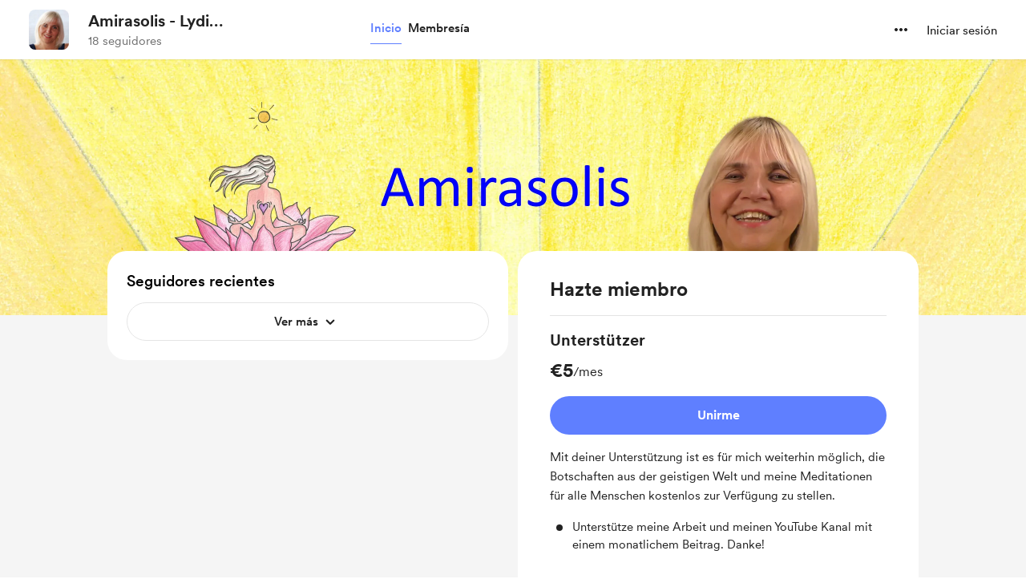

--- FILE ---
content_type: application/javascript
request_url: https://cdn.buymeacoffee.com/static/prod/11.4.2/build/assets/CopyIcon-61ab45a8.js
body_size: 1552
content:
import{r as f,o as i,c,u as a,F as h,p as g,e as m,a as t,t as C,h as b,i as v,B as k,x as y,w as L,g as B,n as $}from"./app-9b93ab6c.js";import{A}from"./Button-52da1c71.js";import{_ as z}from"./ImageElement-e1b92005.js";import{_ as S}from"./_plugin-vue_export-helper-c27b6911.js";const T={style:{"word-break":"break-word"},class:"text-base text-dark font-cr-regular text-left ml-2 mb-0 word-break"},V={class:"mt-3"},M={class:"relative w-full"},N={class:"mb-0 relative w-full z-1"},q={__name:"ExtraQandASection",props:["creatorData","supporterPic","currentUser","extra","token"],setup(s){const r=s;let e="",o=f(!1),d=f(!1),u=f([]);const _=()=>{e.replace(/\s/g,"").length?d.value=!0:d.value=!1},x=()=>{if(e.replace(/\s/g,"").length){o.value=!0;let p={purchase_message:e,access_token:r.token};axios.post(`api/v1/rewards/${r.extra.reward_id}/reply/${r.extra.purchase_id}`,p).then(l=>{l.data&&(u.value.push(e),e="",o.value=!1)}).catch(()=>{o.value=!1})}};return(p,l)=>(i(),c(h,null,[a(u).length?(i(!0),c(h,{key:0},g(a(u),(n,w)=>(i(),c("div",{class:"flex mt-3",key:w},[m(z,{src:s.supporterPic,alt:s.supporterPic,width:28,height:28,cropWidth:[100],cropSize:[100],intrinsicSize:100,imageClass:"flex-shrink-0 w-7 h-7 rounded-full object-cover"},null,8,["src","alt"]),t("p",T,C(n),1)]))),128)):b("",!0),t("div",V,[t("div",M,[t("div",N,[v(t("textarea",{"onUpdate:modelValue":l[0]||(l[0]=n=>y(e)?e.value=n:e=n),onInput:_,contenteditable:"true","data-emoji-input":"unicode","data-emojiable":"true",rows:"1",class:"z-1 text-base font-av-roman text-black border-2 border-solid border-black focus:border-black focus:outline-none focus:ring-0 focus:ring-offset-0 rounded-lg w-full",placeholder:"Answer here...",maxlength:"255"},null,544),[[k,a(e)]])])])]),m(A,{class:$([[a(d)?"":"hidden"],"font-cr-bold text-sm ml-auto h-8 w-max px-3 mt-2 block text-themeTextColor tw-theme-color-rounded-full"]),onClick:x,disabled:a(o),btnType:"primary"},{default:L(()=>[B(C(p.$t("lang.common.post")),1)]),_:1},8,["class","disabled"])],64))}},P={},j={width:"14",height:"12",viewBox:"0 0 17 16",fill:"none",xmlns:"http://www.w3.org/2000/svg"},D=t("g",{id:"link (2) copy"},[t("path",{id:"Shape","fill-rule":"evenodd","clip-rule":"evenodd",d:"M6.29645 3.25581L8.33145 1.27041C10.1249 -0.427088 12.9335 -0.422964 14.722 1.27979C16.4845 3.04854 16.4845 5.90963 14.722 7.67838L12.7446 9.70534C12.495 9.96755 12.1237 10.0753 11.7724 9.98744C11.4212 9.89958 11.1444 9.62968 11.0476 9.28081C10.9508 8.93194 11.0491 8.55798 11.3049 8.30175L13.2903 6.26541C13.9502 5.63716 14.2185 4.70093 13.9915 3.81847C13.7645 2.93602 13.0776 2.24554 12.1964 2.01383C11.3151 1.78213 10.3775 2.04549 9.74576 2.70215L7.69869 4.69693C7.29963 5.07698 6.669 5.06497 6.2847 4.67001C5.90039 4.27505 5.90563 3.64433 6.29645 3.25581ZM6.26059 13.2953L8.30765 11.2991C8.70671 10.9191 9.33734 10.9311 9.72165 11.3261C10.106 11.721 10.1007 12.3517 9.7099 12.7403L7.6749 14.723C5.89915 16.4457 3.06893 16.4226 1.3215 14.6712C-0.425931 12.9197 -0.442478 10.0895 1.28435 8.31769L3.26171 6.29073C3.65072 5.90101 4.28085 5.89672 4.67514 6.2811C5.06943 6.66548 5.08118 7.29551 4.70149 7.69432L2.71609 9.73066C2.06843 10.3616 1.80952 11.2917 2.03808 12.1665C2.26663 13.0413 2.94741 13.726 3.82091 13.9595C4.69441 14.193 5.62602 13.9393 6.26059 13.2953Z",fill:"#222222"}),t("path",{id:"Path",d:"M4.61503 11.3901C4.8032 11.5791 5.05887 11.6853 5.32553 11.6853C5.59219 11.6853 5.84787 11.5791 6.03604 11.3901L11.3984 6.02781C11.6598 5.77549 11.7648 5.40172 11.673 5.05015C11.5811 4.69858 11.3067 4.42392 10.9553 4.33174C10.6038 4.23956 10.2299 4.34421 9.97735 4.60545L4.61503 9.96777C4.42633 10.1563 4.32031 10.4122 4.32031 10.679C4.32031 10.9457 4.42633 11.2016 4.61503 11.3901Z",fill:"#222222"})],-1),R=[D];function Z(s,r){return i(),c("svg",j,R)}const Q=S(P,[["render",Z]]);export{Q as C,q as _};


--- FILE ---
content_type: application/javascript
request_url: https://cdn.buymeacoffee.com/static/prod/11.4.2/build/assets/SocialUsername-34b92a57.js
body_size: 2845
content:
import{A as _}from"./Button-52da1c71.js";import{_ as v}from"./DropDown-e87cde7f.js";import{_ as x}from"./XIcon-3c080dca.js";import{_ as k}from"./Instagram-59bbb830.js";import{o as t,c as l,a as o,r as y,e as c,w as C,f as u,E as f,u as i,n as d,F as w,p as b,t as V}from"./app-9b93ab6c.js";const S=["width","height"],$=o("path",{"fill-rule":"evenodd","clip-rule":"evenodd",d:"M11.4903 5.78156C12.5613 6.54293 13.8439 6.94971 15.158 6.94478V4.34056C14.8996 4.34128 14.642 4.31362 14.3897 4.2581V6.33279C13.0727 6.33512 11.7883 5.92367 10.7178 5.15655V10.5126C10.7145 11.3914 10.4735 12.253 10.0203 13.006C9.56703 13.759 8.91846 14.3753 8.14333 14.7896C7.36821 15.2038 6.49543 15.4006 5.61754 15.359C4.73964 15.3175 3.88936 15.0391 3.15686 14.5534C3.83441 15.239 4.70015 15.708 5.64445 15.9012C6.58875 16.0944 7.56914 16.003 8.46148 15.6386C9.35382 15.2743 10.118 14.6533 10.6571 13.8544C11.1963 13.0554 11.4863 12.1144 11.4903 11.1506V5.78156ZM12.4409 3.12526C11.8963 2.53493 11.5621 1.78111 11.4903 0.981126V0.642578H10.7612C10.8513 1.15108 11.0474 1.63493 11.3368 2.06266C11.6262 2.4904 12.0024 2.85244 12.4409 3.12526ZM4.84526 12.4918C4.59253 12.1613 4.43765 11.7665 4.39825 11.3523C4.35884 10.9381 4.4365 10.5212 4.62238 10.149C4.80827 9.77675 5.09491 9.46419 5.44968 9.24686C5.80445 9.02953 6.21311 8.91615 6.62915 8.91964C6.85884 8.91957 7.08719 8.95471 7.30624 9.02381V6.33279C7.05018 6.29888 6.79191 6.28437 6.53366 6.28938V8.38144C6.00028 8.21283 5.42298 8.25117 4.91658 8.48883C4.41019 8.72649 4.0118 9.14605 3.80065 9.66406C3.58951 10.1821 3.58108 10.7606 3.77705 11.2845C3.97302 11.8085 4.35902 12.2395 4.85828 12.4918H4.84526Z",fill:"#EE1D52"},null,-1),M=o("path",{"fill-rule":"evenodd","clip-rule":"evenodd",d:"M10.7174 5.13919C11.7879 5.90631 13.0723 6.31776 14.3893 6.31543V4.24074C13.639 4.08208 12.9573 3.69192 12.4405 3.12526C12.002 2.85244 11.6259 2.4904 11.3365 2.06266C11.0471 1.63493 10.8509 1.15108 10.7608 0.642578H8.84236V11.1506C8.84057 11.6157 8.69317 12.0686 8.42086 12.4457C8.14854 12.8227 7.76497 13.1051 7.32401 13.253C6.88304 13.4009 6.40682 13.4071 5.96218 13.2706C5.51755 13.134 5.12683 12.8617 4.84489 12.4918C4.39806 12.2663 4.04022 11.8969 3.8291 11.4431C3.61799 10.9893 3.5659 10.4777 3.68126 9.99065C3.79662 9.50365 4.07269 9.06971 4.46492 8.75884C4.85716 8.44798 5.34269 8.27833 5.84317 8.27727C6.0728 8.278 6.30103 8.31311 6.52027 8.38144V6.28938C5.57302 6.31212 4.65303 6.61095 3.87322 7.14917C3.09341 7.68739 2.48772 8.4416 2.13051 9.3192C1.77329 10.1968 1.68009 11.1596 1.86235 12.0894C2.04461 13.0193 2.49439 13.8756 3.15649 14.5534C3.88914 15.0426 4.74076 15.3238 5.62062 15.3672C6.50049 15.4106 7.37565 15.2145 8.15289 14.7999C8.93012 14.3852 9.58032 13.7675 10.0342 13.0125C10.4881 12.2575 10.7287 11.3935 10.7304 10.5126L10.7174 5.13919Z",fill:"black"},null,-1),B=o("path",{"fill-rule":"evenodd","clip-rule":"evenodd",d:"M14.3896 4.24053V3.68062C13.7005 3.68355 13.0247 3.4909 12.4407 3.12506C12.9563 3.69335 13.6385 4.08383 14.3896 4.24053ZM10.761 0.642373C10.761 0.542545 10.7306 0.438376 10.7176 0.338548V0H8.07V10.5123C8.0677 11.101 7.83196 11.6646 7.41452 12.0797C6.99707 12.4947 6.43203 12.7271 5.8434 12.7259C5.49681 12.7277 5.15472 12.6474 4.84512 12.4916C5.12706 12.8615 5.51778 13.1338 5.96241 13.2704C6.40705 13.4069 6.88327 13.4007 7.32424 13.2528C7.7652 13.1049 8.14877 12.8225 8.42109 12.4455C8.6934 12.0684 8.8408 11.6155 8.84259 11.1504V0.642373H10.761ZM6.5205 6.28484V5.69021C5.43102 5.54221 4.32353 5.76757 3.37853 6.32957C2.43353 6.89157 1.70674 7.75707 1.3166 8.78501C0.926469 9.81295 0.895997 10.9427 1.23015 11.9902C1.56431 13.0377 2.24339 13.9411 3.15672 14.5532C2.49963 13.8739 2.05464 13.0178 1.8761 12.0897C1.69756 11.1616 1.79321 10.2015 2.15136 9.32686C2.50951 8.4522 3.11466 7.70079 3.89287 7.16442C4.67108 6.62805 5.58866 6.32995 6.53352 6.30654L6.5205 6.28484Z",fill:"#69C9D0"},null,-1),Z=[$,M,B],D={__name:"TikTokIcon",props:{width:{default:"24"},height:{default:"24"}},setup(e){return(h,a)=>(t(),l("svg",{width:e.width,height:e.height,viewBox:"0 0 16 16",fill:"none",xmlns:"http://www.w3.org/2000/svg"},Z,8,S))}},L=["width","height"],A=o("path",{d:"M6 6.67701C5.8795 6.67701 5.76734 6.65776 5.6635 6.61926C5.55967 6.58076 5.46092 6.51476 5.36725 6.42126L0.873002 1.92701C0.734669 1.78851 0.663835 1.61443 0.660502 1.40476C0.657335 1.19526 0.728169 1.01801 0.873002 0.873012C1.018 0.728178 1.19367 0.655762 1.4 0.655762C1.60634 0.655762 1.782 0.728178 1.927 0.873012L6 4.94626L10.073 0.873012C10.2115 0.734678 10.3856 0.663845 10.5953 0.660512C10.8048 0.657345 10.982 0.728178 11.127 0.873012C11.2718 1.01801 11.3443 1.19368 11.3443 1.40001C11.3443 1.60635 11.2718 1.78201 11.127 1.92701L6.63275 6.42126C6.53909 6.51476 6.44033 6.58076 6.3365 6.61926C6.23267 6.65776 6.1205 6.67701 6 6.67701Z",fill:"#1C1B1F"},null,-1),H=[A],T={__name:"ArrowWithoutBox",props:{fillClass:{default:"fill-white"},width:{default:"12"},height:{default:"7"}},setup(e){return(h,a)=>(t(),l("svg",{width:e.width+"px",height:e.height+"px",viewBox:"0 0 12 7",fill:"none",xmlns:"http://www.w3.org/2000/svg"},H,8,L))}},z={class:"p-2 font-cr-regular overflow-auto choose-currency flex flex-col items-center justify-center cursor-pointer w-full"},E=["onClick"],W={__name:"SocialUsername",props:["selectedSocial","isUsernameSocial","toolTipActive","fromPage"],emits:["switchSocial"],setup(e,{emit:h}){const a=y(!1),p=n=>{a.value=n};let s=[{component:x,type:"twitter"},{component:k,type:"instagram"},{component:D,type:"tiktok"}],m=Math.floor(Math.random()*1e3);return(n,U)=>(t(),l(w,null,[o("div",{class:d(["absolute left-1.5 flex items-center transition-all duration-[0.17s] ease-in z-1",[e.isUsernameSocial?"opacity-1 visible w-15":"opacity-0 invisible w-0 -ml-4",e.fromPage=="membership"?"top-[5px]":e.fromPage=="onetimeSingle"?"top-5":"top-[22px]"]])},[c(v,{align:"left",onIsOpen:p,getDropdownCheck:!0,contentClasses:"top-8 bg-white rounded shadow-dropdown-lg rounded-2xl xs:-translate-x-1/2 overflow-auto xs:left-6",widthClass:"w-[50px]",class:"flex items-center"},{trigger:C(()=>[c(_,{btnType:"white",onClick:p,class:"flex items-center cursor-pointer font-cr-regular hover:bg-dark/5 py-3 px-1.5 rounded-lg"},{default:C(()=>[(t(),u(f(i(s)[e.selectedSocial].component),{prefix:i(m),key:i(s)[e.selectedSocial].type,width:"18",height:"18"},null,8,["prefix"])),c(T,{fillClass:"fill-dark",width:11,height:6,class:d(["transform duration-200 ml-1 mt-0.5",a.value?"-rotate-180":"rotate-0"])},null,8,["class"])]),_:1})]),content:C(()=>[o("ul",z,[(t(!0),l(w,null,b(i(s),(g,r)=>(t(),l("li",{key:r,class:"hover:bg-dark/5 active:bg-dark/10 p-2 rounded-xl",onClick:F=>n.$emit("switchSocial",r)},[(t(),u(f(g.component),{prefix:i(m)+1,key:"social_"+r,width:"18",height:"18"},null,8,["prefix"]))],8,E))),128))])]),_:1})],2),o("div",{class:d(["absolute bg-dark z-2 bg-opacity-90 z-10 font-cr-book text-[12px] text-white p-2 py-1 rounded-md -bottom-8 transition-all transform ease",e.toolTipActive&&e.isUsernameSocial?"opacity-1 visible duration-[.45s]":"opacity-0 invisible duration-[.45s]"])},V(n.$t("lang.payment.onetime.tooltip_social",{at:"@"})),3)],64))}};export{D as _,W as a};
